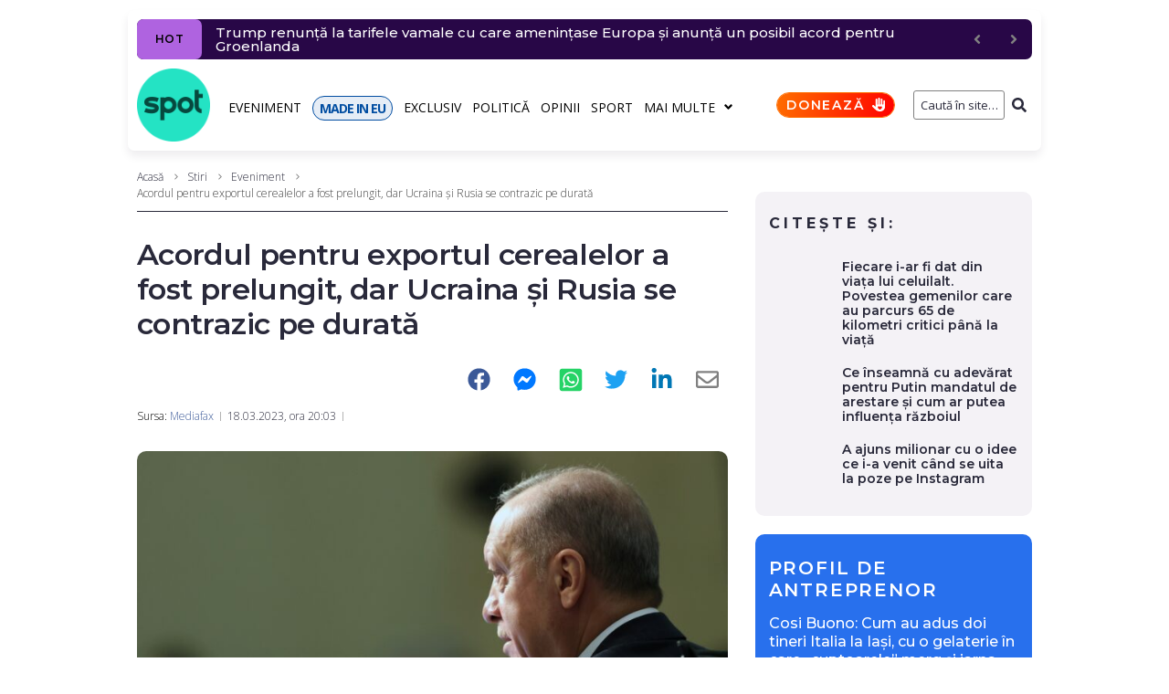

--- FILE ---
content_type: text/javascript;charset=utf-8
request_url: https://id.cxense.com/public/user/id?json=%7B%22identities%22%3A%5B%7B%22type%22%3A%22ckp%22%2C%22id%22%3A%22mkool7v8w3zsnns2%22%7D%2C%7B%22type%22%3A%22lst%22%2C%22id%22%3A%229833rc0yb2bp2u6oso4gaye6%22%7D%2C%7B%22type%22%3A%22cst%22%2C%22id%22%3A%229833rc0yb2bp2u6oso4gaye6%22%7D%5D%7D&callback=cXJsonpCB1
body_size: 188
content:
/**/
cXJsonpCB1({"httpStatus":200,"response":{"userId":"cx:450azwhb730u2bygttjso96in:2lmjuogqhzins","newUser":true}})

--- FILE ---
content_type: text/javascript;charset=utf-8
request_url: https://p1cluster.cxense.com/p1.js
body_size: 98
content:
cX.library.onP1('9833rc0yb2bp2u6oso4gaye6');
